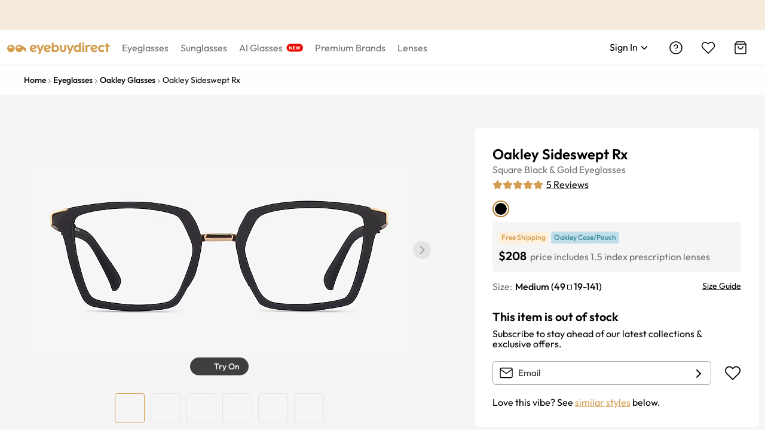

--- FILE ---
content_type: application/javascript; charset=utf-8
request_url: https://res.ebdcdn.com/_next/static/chunks/6807.395e74c7fb9fc57f.js
body_size: 2704
content:
(self.webpackChunk_N_E=self.webpackChunk_N_E||[]).push([[6807],{17447:function(e,t,o){"use strict";o.d(t,{Z:function(){return r}});var n=o(15337);function i(e,t){if(t.length<e)throw TypeError(e+" argument"+(e>1?"s":"")+" required, but only "+t.length+" present")}function r(e){return i(1,arguments),(function(e){i(1,arguments);var t=Object.prototype.toString.call(e);return e instanceof Date||"object"===(0,n.Z)(e)&&"[object Date]"===t?new Date(e.getTime()):"number"==typeof e||"[object Number]"===t?new Date(e):(("string"==typeof e||"[object String]"===t)&&"undefined"!=typeof console&&(console.warn("Starting with v2.0.0-beta.1 date-fns doesn't accept strings as date arguments. Please use `parseISO` to parse strings. See: https://github.com/date-fns/date-fns/blob/master/docs/upgradeGuide.md#string-arguments"),console.warn(Error().stack)),new Date(NaN))})(e).getFullYear()}},86888:function(e,t,o){"use strict";var n=o(31549);o(44194);var i=o(19551),r=o(54229);t.Z=()=>{let e=(0,r.useLocale)(),t=i.pZ[e],o=t.split("."),l=o[2];return"fr-ca"===e&&(l=o[2].split("/").shift(),t=i.pZ[e].split("/").shift()),(0,n.jsx)("a",{href:"https://".concat(t),children:"".concat(o[1],".").concat(l)})}},89020:function(e,t,o){"use strict";var n=o(31549);o(44194);var i=o(83194),r=o(37369),l=o(19551);t.Z=e=>{var t,o;let{className:s}=e,{locale:a="en-us"}=null!==(o=(0,i.useParams)())&&void 0!==o?o:{},c=a;return(0,n.jsx)(n.Fragment,{children:null===(t=l.DI.locales)||void 0===t?void 0:t.map(e=>{let t;let o=e.toUpperCase().split("-");return(t=o.length>1?o[1]:"FR"===o[0]?null:o[0],"fr-ca"===e)?null:("CA"===t&&"fr-ca"===c&&(c="en-ca"),(0,n.jsx)("a",{className:e===c?s:"",href:"https://".concat(l.pZ[e],"?force=1"),onClick:()=>(0,r.K)({event:"footer",interaction_type:"Region",interaction_sub_type:t}),children:t},e))})})}},76807:function(e,t,o){"use strict";o.r(t);var n=o(31549);o(44194);var i=o(96227),r=o.n(i),l=o(17447),s=o(91139),a=o.n(s),c=o(54229),p=o(86409),d=o(67581),f=o(34754),h=o(56369),k=o(76240),_=o(54345),u=o(62255),m=o(51865),x=o.n(m),y=o(50063),g=o(37369),j=o(89020),w=o(86888);let b=_.Y.eventLabel;t.default=e=>{let t=(0,c.useLocale)(),{data:o,showGdprManage:i,setShowCookieOptions:s}=e,_=(0,c.useTranslations)(),m=()=>{v({interaction_type:"en-us"===t?"Your Privacy Choices":"Do Not Sell Or Share My Personal Information",interaction_sub_type:""}),s(!0)},v=e=>{(0,g.K)({event:y.lW,...e})};return(0,n.jsx)("div",{role:"contentinfo",className:r().footer,children:(0,n.jsxs)("div",{className:r()["footer-content"],children:[(0,n.jsxs)("div",{className:"".concat(r()["link-wrap"]," clearfix"),children:[(0,n.jsxs)("div",{className:r()["follow-logo"],children:[(0,n.jsxs)("div",{className:r()["follow-us"],children:[(0,n.jsx)("div",{className:r()["follow-title"],children:_("footer.follow")}),(0,n.jsxs)("div",{className:r()["follow-us-title"],children:[(0,n.jsx)("a",{title:_("footer.ins"),target:"_blank",rel:"nofollow noopener noreferrer",href:"https://www.instagram.com/eyebuydirect/",onClick:()=>(0,g.K)({event:"social",social_platform:"Instagram",location:"footer"}),children:(0,n.jsx)(d.Z,{width:25,height:25})}),(0,n.jsx)("a",{className:r().facebook,title:_("footer.facebook"),target:"_blank",rel:"nofollow noopener noreferrer",href:"https://www.facebook.com/EyeBuyDirect/",onClick:()=>(0,g.K)({event:"social",social_platform:"Facebook",location:"footer"}),children:(0,n.jsx)(p.Z,{width:24,height:24})}),(0,n.jsx)("a",{className:r().twitter,title:_("footer.twitter"),target:"_blank",rel:"nofollow noopener noreferrer",href:"https://twitter.com/eyebuydirect/",onClick:()=>(0,g.K)({event:"social",social_platform:"Twitter",location:"footer"}),children:(0,n.jsx)(k.Z,{width:25,height:25})}),(0,n.jsx)("a",{title:_("footer.youtube"),target:"_blank",rel:"nofollow noopener noreferrer",href:"https://www.youtube.com/EyeBuyDirect/",onClick:()=>(0,g.K)({event:"social",social_platform:"YouTube",location:"footer"}),children:(0,n.jsx)(f.Z,{width:25,height:25})}),(0,n.jsx)("a",{className:r().tiktok,title:_("footer.tiktok"),target:"_blank",rel:"nofollow noopener noreferrer",href:"https://www.tiktok.com/@eyebuydirect",onClick:()=>(0,g.K)({event:"social",social_platform:"Tiktok",location:"footer"}),children:(0,n.jsx)(h.Z,{width:22,height:22})})]})]}),(0,n.jsx)("div",{className:r()["payment-logo"],children:(0,n.jsx)("a",{target:"_blank",rel:"nofollow noopener noreferrer",href:"https://www.resellerratings.com",onClick:()=>((0,g.K)({event:"footer",interaction_type:"Reseller Ratings",interaction_sub_type:""}),window.open("https://seals.resellerratings.com/landing.php?seller=13034","name","height=760,width=780,scrollbars=1"),!1),children:(0,n.jsx)(a(),{src:"".concat("https://img.ebdcdn.com/public","/images/links/logo-resellerratings.png"),alt:"Reseller Ratings",width:130,height:37,layout:"fixed"})})}),(0,n.jsxs)("div",{className:r()["language-link"],children:[_("footer.region"),":",(0,n.jsx)(j.Z,{className:r().current})]})]}),(0,n.jsx)("div",{className:r().item,children:o&&o.map((e,t)=>{if(t<=o.length-3)return(0,n.jsxs)("div",{className:r()["item-content"],children:[(0,n.jsx)("div",{className:r()["links-title"],children:e.title}),(0,n.jsx)("div",{className:r()["links-items"],children:e.links.map((t,o)=>(0,n.jsx)(u.Z,{href:t.url,children:(0,n.jsx)("a",{onClick:()=>v({interaction_type:e.title,interaction_sub_type:t.title}),children:t.title})},o))})]},t);if(t===o.length-2){var i,l;return(0,n.jsxs)("div",{className:r()["item-content"],children:[(0,n.jsx)("div",{className:r()["links-title"],children:e.title}),(0,n.jsxs)("div",{className:r()["links-items"],children:[" ",(i=e.links,l=e.title,i.map((e,t)=>(0,n.jsx)(u.Z,{href:e.url,onClick:()=>(0,g.K)({event:y.lW,interaction_type:l,interaction_sub_type:e.title}),children:(0,n.jsx)("a",{children:e.title})},t)))]}),(0,n.jsx)("div",{className:"".concat(r()["links-title"]," ").concat(r()["links-brands"]),children:o[o.length-1].title}),(0,n.jsx)("div",{className:r()["links-items"],children:o[o.length-1].links.map((e,t)=>(0,n.jsx)(u.Z,{href:e.url,children:(0,n.jsx)("a",{className:r()["brand-link"],onClick:()=>v({interaction_type:o[o.length-1].title,interaction_sub_type:e.title}),children:e.title})},t))})]},t)}})})]}),(0,n.jsxs)("div",{className:r().copyright,children:["\xa9 2006-",(0,l.Z)(new Date)," ",(0,n.jsx)(w.Z,{}),(0,n.jsxs)("div",{className:r().other,children:[(0,n.jsx)("span",{className:x()("en-us"===t&&r()["text-link"]),children:(0,n.jsx)(u.Z,{href:"/learning-center/privacy-policy-new",children:(0,n.jsx)("a",{onClick:()=>v({interaction_type:b.links.privacy,interaction_sub_type:""}),children:_("footer.privacy.policy")})})}),"fr-fr"===t&&(0,n.jsx)("span",{className:x()(r()["not-sell"]),onClick:i,children:_("footer.cookies.policy")}),(0,n.jsx)("span",{className:x()("en-us"===t&&r()["text-link"]),children:(0,n.jsx)(u.Z,{href:"/learning-center/terms-of-use",children:(0,n.jsx)("a",{onClick:()=>v({interaction_type:b.links.terms,interaction_sub_type:""}),children:_("footer.terms")})})}),-1!==t.indexOf("ca")&&(0,n.jsx)(n.Fragment,{children:(0,n.jsx)("span",{className:x()(r()["text-link"],r()["not-sell"]),onClick:m,children:_("footer.do-not-sell")})}),"en-us"===t&&(0,n.jsxs)(n.Fragment,{children:[(0,n.jsx)("span",{className:x()(r()["text-link"]),children:(0,n.jsx)(u.Z,{href:"/learning-center/privacy-policy-new#cookie-notice",children:(0,n.jsx)("a",{onClick:()=>v({interaction_type:"Cookie Notice",interaction_sub_type:""}),children:_("footer.cookie-notice")})})}),(0,n.jsx)("span",{className:x()(r()["text-link"]),children:(0,n.jsx)(u.Z,{href:"/learning-center/privacy-policy-new#adchoices",children:(0,n.jsx)("a",{onClick:()=>v({interaction_type:"AdChoices",interaction_sub_type:""}),children:_("footer.adChoices")})})}),(0,n.jsx)("span",{className:x()(r()["text-link"]),children:(0,n.jsx)(u.Z,{href:"/learning-center/privacy-policy-new#california-notice",children:(0,n.jsx)("a",{onClick:()=>v({interaction_type:"California Collection Notice",interaction_sub_type:""}),children:_("footer.california-notice")})})}),(0,n.jsx)("span",{className:x()(r()["text-link"]),children:(0,n.jsx)(u.Z,{href:"/learning-center/privacy-policy-us-wa",children:(0,n.jsx)("a",{onClick:()=>v({interaction_type:"Consumer Health Data Privacy Policy",interaction_sub_type:""}),children:_("footer.us-wa-notice")})})}),(0,n.jsx)("span",{className:x()(r()["text-link"]),children:(0,n.jsx)(u.Z,{href:"/hipaa-notice-of-privacy",children:(0,n.jsx)("a",{onClick:()=>v({interaction_type:"Notice of Privacy Practices",interaction_sub_type:""}),children:_("footer.notice-of-privacy-practices")})})}),(0,n.jsxs)("span",{className:x()(r()["text-link"],r()["not-sell"],"accessibility-enter"),onClick:m,tabIndex:0,children:[_("footer.your-privacy-choices"),(0,n.jsx)("img",{className:r()["privacy-choices-icon"],src:"".concat("https://img.ebdcdn.com/public","/images/links/privacyoptions.svg"),width:30,height:14,alt:"Popup"})]})]})]})]})]})})}},54345:function(e,t,o){"use strict";o.d(t,{Y:function(){return n}});let n={eventLabel:{social:{instagram:"Instagram",facebook:"Facebook",twitter:"Twitter",youtube:"Youtube",follow:"Tiktok"},links:{privacy:"Privacy Policy",terms:"Terms and Conditions of Use"}}}},96227:function(e){e.exports={primaryColor:"#d39d4e",tablet:"768px",desktop:"1025px",desktopWide:"1200px",desktopXl:"1440px",desktopXxl:"1920px",primaryHoverColor:"#b47d2e",primaryDisabledColor:"#8a8a8a",white:"#fff","follow-us":"footer-desktop_follow-us__FEQ7d",tiktok:"footer-desktop_tiktok__UljHi","language-link":"footer-desktop_language-link__WGH8e",current:"footer-desktop_current__3gxYu",other:"footer-desktop_other__2MTzA","privacy-choices-icon":"footer-desktop_privacy-choices-icon__pW4r0",footer:"footer-desktop_footer__bbX3T","footer-content":"footer-desktop_footer-content__xsTIu","link-wrap":"footer-desktop_link-wrap__EqP9S","follow-title":"footer-desktop_follow-title__6GBzO","follow-logo":"footer-desktop_follow-logo__YiQXS",item:"footer-desktop_item__HBwHi","item-content":"footer-desktop_item-content__mFSgW","links-title":"footer-desktop_links-title__mLmvS","links-brands":"footer-desktop_links-brands__f5EhO","brand-link":"footer-desktop_brand-link__aUrkb","payment-logo":"footer-desktop_payment-logo__AMJ7S","footer-newsweek":"footer-desktop_footer-newsweek__5f45i",copyright:"footer-desktop_copyright__r1CAM","text-link":"footer-desktop_text-link__TcUQn","not-sell":"footer-desktop_not-sell__wrLXi"}}}]);